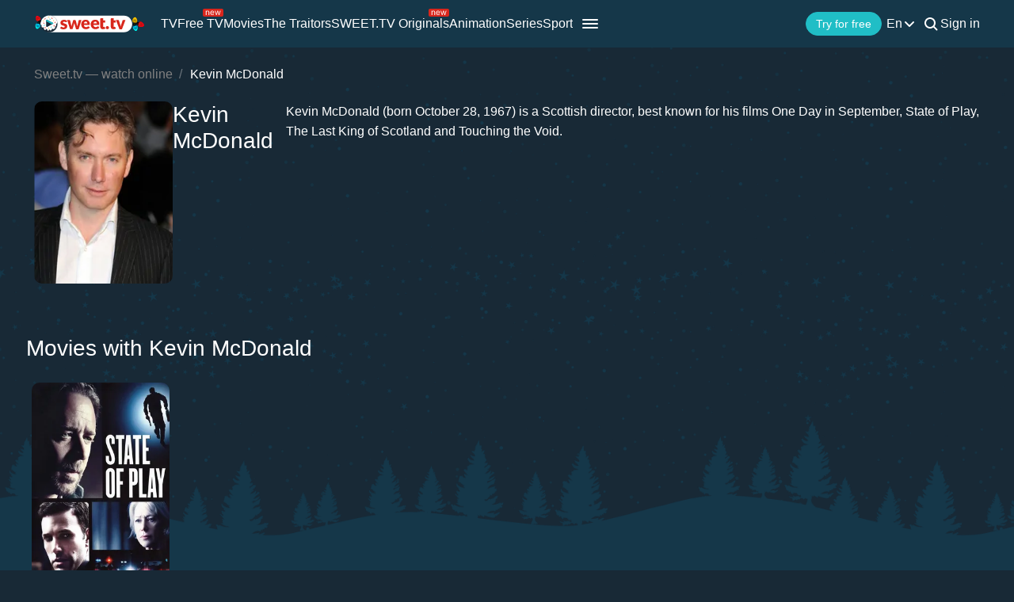

--- FILE ---
content_type: image/svg+xml
request_url: https://sweet.tv/images/icons/right.svg
body_size: -466
content:
<svg width="24" height="24" viewBox="0 0 24 24" fill="none" xmlns="http://www.w3.org/2000/svg">
<path d="M8 5L16 11.65L8 19" stroke="white" stroke-width="2" stroke-linecap="round" stroke-linejoin="round"/>
</svg>


--- FILE ---
content_type: application/javascript
request_url: https://sweet.tv/js/v2/compiled/loadScriptsPriority.min.js
body_size: -231
content:
(()=>{window.getLibraryWithPriority=function(t,r,n,i){return new Promise(function(o,c){if(null!=document.querySelector('script[src="'+t+'"]'))return o;var l=document.createElement("script");l.fetchPriority=r||"high",l.src=t,l.onload=o,l.onerror=c,l.async=i||null,document.head.appendChild(l),n&&n.hasOwnProperty("event")&&("click"==n.event&&e(n.target),"getStyle"==n.event&&window.getStyleWithPriority(n.target))})},window.getStyleWithPriority=function(t,r,n){return new Promise(function(i,o){if(null!=document.querySelector('link[href="'+t+'"]'))return i;var c=document.createElement("link");c.fetchPriority=r||"high",c.media="all",c.rel="stylesheet",c.href=t,c.onload=i,c.onerror=o,document.head.appendChild(c),n&&n.hasOwnProperty("event")&&"click"==n.event&&e(n.target)})};var e=function(e){e&&$("."+e).click()}})();